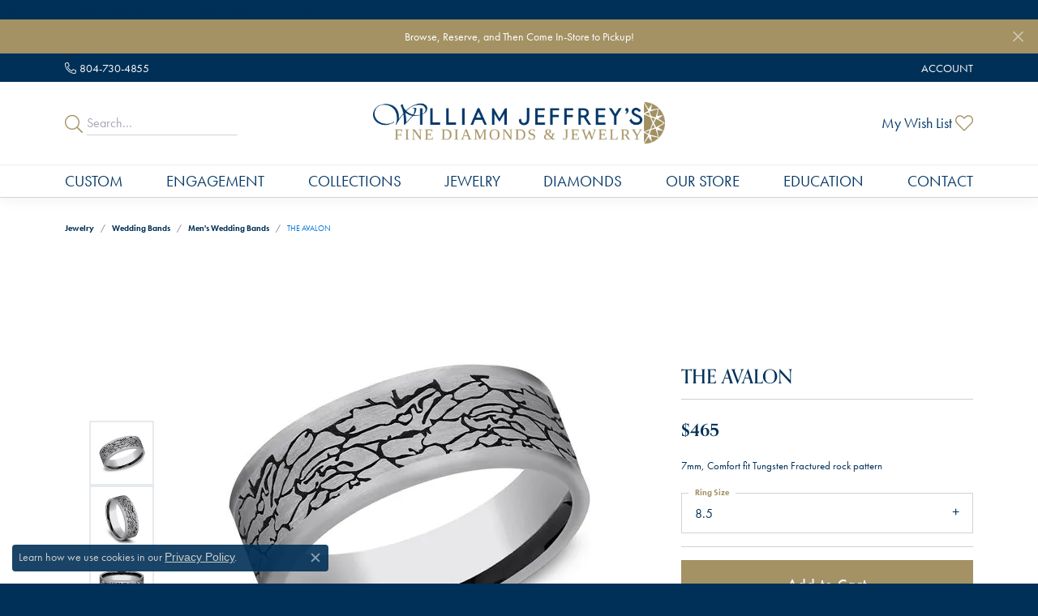

--- FILE ---
content_type: text/css
request_url: https://www.williamjeffreys.com/css/local.css?t=16477
body_size: -65
content:
/*!
 * William Jeffrey's Diamonds and Fine Jewelry
 * Copyright 2008-2017 Punchmark
 */

.btn, .form-control {
	border-radius: 0 !important;
}

.widget-text-overlay [data-widget-element="widgetHeader"].text-light + .link-container .btn-link {
  color: #ffffff !important;
}

.link-container .btn-link {
	position: relative;
	color: #003057;
}

.link-container .btn-link:after {
	content: "";
	position: absolute;
	bottom: 5px;
	left: 0;
	width: 100%;
	height: 3px;
	background: #A49264;
}

